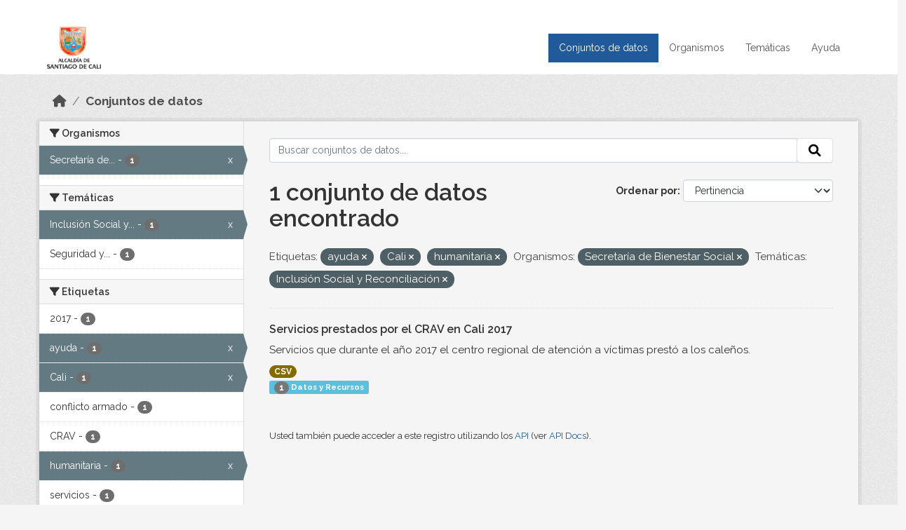

--- FILE ---
content_type: text/html; charset=utf-8
request_url: http://datos.cali.gov.co/dataset?tags=ayuda&organization=secretaria-de-bienestar-social&groups=inclusion-social-y-reconciliacion&tags=Cali&tags=humanitaria
body_size: 38181
content:
<!DOCTYPE html>
<!--[if IE 9]> <html lang="es" class="ie9"> <![endif]-->
<!--[if gt IE 8]><!--> <html lang="es"  > <!--<![endif]-->
  <head>
    <meta charset="utf-8" />
      <meta name="csrf_field_name" content="_csrf_token" />
      <meta name="_csrf_token" content="IjczOTE0N2Q0YWRhZTc1OWNkN2JlNzBjNDVlNTBhNGYxYTBkNjliZGEi.aXFzvA.lRCeaS5XaLW_Eh_IKQlMDnSowmI" />

      <meta name="generator" content="ckan 2.10.4" />
      <meta name="viewport" content="width=device-width, initial-scale=1.0">
    <title>Conjunto de datos - Datos Abiertos Cali</title>

    
    
    <link rel="shortcut icon" href="/img/favicon.ico" />
    
    
        <!-- Google tag (gtag.js) -->
<script async src="https://www.googletagmanager.com/gtag/js?id=G-2GPXESL37B"></script>
<script>
 window.dataLayer = window.dataLayer || [];
 function gtag(){dataLayer.push(arguments);}

 gtag('set', 'linker', );
 gtag('js', new Date());

 gtag('config', 'G-2GPXESL37B', {
     anonymize_ip: true,
     linker: {
         domains: []
     }
 });
</script>
    

  
  
      
      
      
    
  
  

  


    
      
      
    

    
    <link href="/webassets/base/1c87a999_main.css" rel="stylesheet"/>
<link href="/webassets/webassets-external/57f7216b780409588d6765cfa4db3c8a_custom.css" rel="stylesheet"/>
<link href="/css/rating.css" rel="stylesheet"/>
<link href="/webassets/ckanext-activity/6ac15be0_activity.css" rel="stylesheet"/>
    
  </head>

  
  <body data-site-root="https://datos.cali.gov.co/" data-locale-root="https://datos.cali.gov.co/" >

    
    <div class="visually-hidden-focusable"><a href="#content">Skip to main content</a></div>
  

  
    

<header class="account-masthead">
  <div class="container">
    
    
    
  </div>
</header>

<header class="navbar navbar-expand-lg navbar-static-top masthead">
    
  <div class="container">
    <div class="row row-cols-md-2 w-100">
      <hgroup class="header-image navbar-left col">
        
        <a class="logo" href="/">
        <!--
          <img class="image-header" src="/img/lema-alcaldia-cali.png" alt="Datos Abiertos - Alcaldía de Santiago de Cali"
              title="Alcaldía de Santiago de Cali">
        -->
          <img class="image-header" src="/img/logo-alcaldia-cali.png" alt="Datos Abiertos - Alcaldía de Santiago de Cali"
              title="Alcaldía de Santiago de Cali">
          <span class="title-header sr-only">Datos Abiertos</span>
        </a>
        
      </hgroup>
      <di class="col text-end">
        <button class="navbar-toggler" type="button" data-bs-toggle="collapse" data-bs-target="#navbarSupportedContent" aria-controls="navbarSupportedContent" aria-expanded="false" aria-label="Toggle navigation">
          <span class="navbar-toggler-icon"></span>
        </button>
      </div>
      <!-- <div class="navbar-right">
        <button data-target="#main-navigation-toggle" data-toggle="collapse" class="navbar-toggle collapsed"
                type="button">
          <span class="fa fa-bars"></span>
        </button>
      </div> -->

      <div class="collapse navbar-collapse col justify-content-end" id="main-navigation-toggle">
        
        <nav class="section navigation">
          <ul class="navbar-nav me-auto mb-2 mb-lg-0">
            
            <li class="active"><a href="/dataset/">Conjuntos de datos</a></li><li><a href="/organization/">Organismos</a></li><li><a href="/group/">Temáticas</a></li><li><a href="/pages/ayuda">Ayuda</a></li>
            
          </ul>
        </nav>
         
        
        
      </div>
    </div>
  </div>
</header>

  
    <div class="main">
      <div id="content" class="container">
        
          
            <div class="flash-messages">
              
                
              
            </div>
          

          
            <div class="toolbar" role="navigation" aria-label="Miga de pan">
              
                
                  <ol class="breadcrumb">
                    
<li class="home"><a href="/" aria-label="Inicio"><i class="fa fa-home"></i><span> Inicio</span></a></li>
                    
  <li class="active"><a href="/dataset/">Conjuntos de datos</a></li>

                  </ol>
                
              
            </div>
          

          <div class="row wrapper">
            
            
            

            
              <aside class="secondary col-md-3">
                
                
  <div class="filters">
    <div>
      
        

    
    
	
	    
		<section class="module module-narrow module-shallow">
		    
			<h2 class="module-heading">
			    <i class="fa fa-filter"></i>
			    Organismos
			</h2>
		    
		    
			
			    
				<nav aria-label="Organismos">
				    <ul class="list-unstyled nav nav-simple nav-facet">
					
					    
					    
					    
					    
					    <li class="nav-item  active">
						<a href="/dataset/?tags=ayuda&amp;tags=Cali&amp;tags=humanitaria&amp;groups=inclusion-social-y-reconciliacion" title="Secretaría de Bienestar Social">
						    <span class="item-label">Secretaría de...</span>
						    <span class="hidden separator"> - </span>
						    <span class="item-count badge">1</span>
							<span class="facet-close">x</span>
						</a>
					    </li>
					
				    </ul>
				</nav>

				<p class="module-footer">
				    
					
				    
				</p>
			    
			
		    
		</section>
	    
	
    

      
        

    
    
	
	    
		<section class="module module-narrow module-shallow">
		    
			<h2 class="module-heading">
			    <i class="fa fa-filter"></i>
			    Temáticas
			</h2>
		    
		    
			
			    
				<nav aria-label="Temáticas">
				    <ul class="list-unstyled nav nav-simple nav-facet">
					
					    
					    
					    
					    
					    <li class="nav-item  active">
						<a href="/dataset/?tags=ayuda&amp;tags=Cali&amp;tags=humanitaria&amp;organization=secretaria-de-bienestar-social" title="Inclusión Social y Reconciliación">
						    <span class="item-label">Inclusión Social y...</span>
						    <span class="hidden separator"> - </span>
						    <span class="item-count badge">1</span>
							<span class="facet-close">x</span>
						</a>
					    </li>
					
					    
					    
					    
					    
					    <li class="nav-item ">
						<a href="/dataset/?tags=ayuda&amp;tags=Cali&amp;tags=humanitaria&amp;organization=secretaria-de-bienestar-social&amp;groups=inclusion-social-y-reconciliacion&amp;groups=seguridad-y-justicia-paz-cultura-ciudadana" title="Seguridad y Justicia/ Paz /Cultura Ciudadana">
						    <span class="item-label">Seguridad y...</span>
						    <span class="hidden separator"> - </span>
						    <span class="item-count badge">1</span>
							
						</a>
					    </li>
					
				    </ul>
				</nav>

				<p class="module-footer">
				    
					
				    
				</p>
			    
			
		    
		</section>
	    
	
    

      
        

    
    
	
	    
		<section class="module module-narrow module-shallow">
		    
			<h2 class="module-heading">
			    <i class="fa fa-filter"></i>
			    Etiquetas
			</h2>
		    
		    
			
			    
				<nav aria-label="Etiquetas">
				    <ul class="list-unstyled nav nav-simple nav-facet">
					
					    
					    
					    
					    
					    <li class="nav-item ">
						<a href="/dataset/?tags=ayuda&amp;tags=Cali&amp;tags=humanitaria&amp;organization=secretaria-de-bienestar-social&amp;groups=inclusion-social-y-reconciliacion&amp;tags=2017" title="">
						    <span class="item-label">2017</span>
						    <span class="hidden separator"> - </span>
						    <span class="item-count badge">1</span>
							
						</a>
					    </li>
					
					    
					    
					    
					    
					    <li class="nav-item  active">
						<a href="/dataset/?tags=Cali&amp;tags=humanitaria&amp;organization=secretaria-de-bienestar-social&amp;groups=inclusion-social-y-reconciliacion" title="">
						    <span class="item-label">ayuda</span>
						    <span class="hidden separator"> - </span>
						    <span class="item-count badge">1</span>
							<span class="facet-close">x</span>
						</a>
					    </li>
					
					    
					    
					    
					    
					    <li class="nav-item  active">
						<a href="/dataset/?tags=ayuda&amp;tags=humanitaria&amp;organization=secretaria-de-bienestar-social&amp;groups=inclusion-social-y-reconciliacion" title="">
						    <span class="item-label">Cali</span>
						    <span class="hidden separator"> - </span>
						    <span class="item-count badge">1</span>
							<span class="facet-close">x</span>
						</a>
					    </li>
					
					    
					    
					    
					    
					    <li class="nav-item ">
						<a href="/dataset/?tags=ayuda&amp;tags=Cali&amp;tags=humanitaria&amp;organization=secretaria-de-bienestar-social&amp;groups=inclusion-social-y-reconciliacion&amp;tags=conflicto+armado" title="">
						    <span class="item-label">conflicto armado</span>
						    <span class="hidden separator"> - </span>
						    <span class="item-count badge">1</span>
							
						</a>
					    </li>
					
					    
					    
					    
					    
					    <li class="nav-item ">
						<a href="/dataset/?tags=ayuda&amp;tags=Cali&amp;tags=humanitaria&amp;organization=secretaria-de-bienestar-social&amp;groups=inclusion-social-y-reconciliacion&amp;tags=CRAV" title="">
						    <span class="item-label">CRAV</span>
						    <span class="hidden separator"> - </span>
						    <span class="item-count badge">1</span>
							
						</a>
					    </li>
					
					    
					    
					    
					    
					    <li class="nav-item  active">
						<a href="/dataset/?tags=ayuda&amp;tags=Cali&amp;organization=secretaria-de-bienestar-social&amp;groups=inclusion-social-y-reconciliacion" title="">
						    <span class="item-label">humanitaria</span>
						    <span class="hidden separator"> - </span>
						    <span class="item-count badge">1</span>
							<span class="facet-close">x</span>
						</a>
					    </li>
					
					    
					    
					    
					    
					    <li class="nav-item ">
						<a href="/dataset/?tags=ayuda&amp;tags=Cali&amp;tags=humanitaria&amp;organization=secretaria-de-bienestar-social&amp;groups=inclusion-social-y-reconciliacion&amp;tags=servicios" title="">
						    <span class="item-label">servicios</span>
						    <span class="hidden separator"> - </span>
						    <span class="item-count badge">1</span>
							
						</a>
					    </li>
					
					    
					    
					    
					    
					    <li class="nav-item ">
						<a href="/dataset/?tags=ayuda&amp;tags=Cali&amp;tags=humanitaria&amp;organization=secretaria-de-bienestar-social&amp;groups=inclusion-social-y-reconciliacion&amp;tags=v%C3%ADctimas" title="">
						    <span class="item-label">víctimas</span>
						    <span class="hidden separator"> - </span>
						    <span class="item-count badge">1</span>
							
						</a>
					    </li>
					
				    </ul>
				</nav>

				<p class="module-footer">
				    
					
				    
				</p>
			    
			
		    
		</section>
	    
	
    

      
        

    
    
	
	    
		<section class="module module-narrow module-shallow">
		    
			<h2 class="module-heading">
			    <i class="fa fa-filter"></i>
			    Formatos
			</h2>
		    
		    
			
			    
				<nav aria-label="Formatos">
				    <ul class="list-unstyled nav nav-simple nav-facet">
					
					    
					    
					    
					    
					    <li class="nav-item ">
						<a href="/dataset/?tags=ayuda&amp;tags=Cali&amp;tags=humanitaria&amp;organization=secretaria-de-bienestar-social&amp;groups=inclusion-social-y-reconciliacion&amp;res_format=CSV" title="">
						    <span class="item-label">CSV</span>
						    <span class="hidden separator"> - </span>
						    <span class="item-count badge">1</span>
							
						</a>
					    </li>
					
				    </ul>
				</nav>

				<p class="module-footer">
				    
					
				    
				</p>
			    
			
		    
		</section>
	    
	
    

      
        

    
    
	
	    
		<section class="module module-narrow module-shallow">
		    
			<h2 class="module-heading">
			    <i class="fa fa-filter"></i>
			    Licencias
			</h2>
		    
		    
			
			    
				<nav aria-label="Licencias">
				    <ul class="list-unstyled nav nav-simple nav-facet">
					
					    
					    
					    
					    
					    <li class="nav-item ">
						<a href="/dataset/?tags=ayuda&amp;tags=Cali&amp;tags=humanitaria&amp;organization=secretaria-de-bienestar-social&amp;groups=inclusion-social-y-reconciliacion&amp;license_id=cc-by-sa" title="Creative Commons Attribution Share-Alike">
						    <span class="item-label">Creative Commons...</span>
						    <span class="hidden separator"> - </span>
						    <span class="item-count badge">1</span>
							
						</a>
					    </li>
					
				    </ul>
				</nav>

				<p class="module-footer">
				    
					
				    
				</p>
			    
			
		    
		</section>
	    
	
    

      
    </div>
    <a class="close no-text hide-filters"><i class="fa fa-times-circle"></i><span class="text">close</span></a>
  </div>

              </aside>
            

            
              <div class="primary col-md-9 col-xs-12" role="main">
                
                
  <section class="module">
    <div class="module-content">
      
        
      
      
    
    
    







<form id="dataset-search-form" class="search-form" method="get" data-module="select-switch">

  
    <div class="input-group search-input-group">
      <input aria-label="Buscar conjuntos de datos..." id="field-giant-search" type="text" class="form-control input-lg" name="q" value="" autocomplete="off" placeholder="Buscar conjuntos de datos...">
      
      <span class="input-group-btn">
        <button class="btn btn-default btn-lg" type="submit" value="search" aria-label="Enviar">
          <i class="fa fa-search"></i>
        </button>
      </span>
      
    </div>
  

  
    <span>






<input type="hidden" name="tags" value="ayuda" />





<input type="hidden" name="tags" value="Cali" />





<input type="hidden" name="tags" value="humanitaria" />





<input type="hidden" name="organization" value="secretaria-de-bienestar-social" />





<input type="hidden" name="groups" value="inclusion-social-y-reconciliacion" />



</span>
  

  
    
      <div class="form-group control-order-by">
        <label for="field-order-by">Ordenar por</label>
        <select id="field-order-by" name="sort" class="form-control form-select">
          
            
              <option value="score desc, metadata_modified desc" selected="selected">Pertinencia</option>
            
          
            
              <option value="title_string asc">Nombre Ascendente</option>
            
          
            
              <option value="title_string desc">Nombre Descendente</option>
            
          
            
          
            
          
            
              <option value="metadata_modified desc">Última modificación</option>
            
          
            
          
        </select>
        
        <button class="btn btn-default js-hide" type="submit">Ir</button>
        
      </div>
    
  

  
    
      <h1>

  
  
  
  

1 conjunto de datos encontrado</h1>
    
  

  
    
      <p class="filter-list">
        
          
          <span class="facet">Etiquetas:</span>
          
            <span class="filtered pill">ayuda
              <a href="/dataset/?tags=Cali&amp;tags=humanitaria&amp;organization=secretaria-de-bienestar-social&amp;groups=inclusion-social-y-reconciliacion" class="remove" title="Quitar"><i class="fa fa-times"></i></a>
            </span>
          
            <span class="filtered pill">Cali
              <a href="/dataset/?tags=ayuda&amp;tags=humanitaria&amp;organization=secretaria-de-bienestar-social&amp;groups=inclusion-social-y-reconciliacion" class="remove" title="Quitar"><i class="fa fa-times"></i></a>
            </span>
          
            <span class="filtered pill">humanitaria
              <a href="/dataset/?tags=ayuda&amp;tags=Cali&amp;organization=secretaria-de-bienestar-social&amp;groups=inclusion-social-y-reconciliacion" class="remove" title="Quitar"><i class="fa fa-times"></i></a>
            </span>
          
        
          
          <span class="facet">Organismos:</span>
          
            <span class="filtered pill">Secretaría de Bienestar Social
              <a href="/dataset/?tags=ayuda&amp;tags=Cali&amp;tags=humanitaria&amp;groups=inclusion-social-y-reconciliacion" class="remove" title="Quitar"><i class="fa fa-times"></i></a>
            </span>
          
        
          
          <span class="facet">Temáticas:</span>
          
            <span class="filtered pill">Inclusión Social y Reconciliación
              <a href="/dataset/?tags=ayuda&amp;tags=Cali&amp;tags=humanitaria&amp;organization=secretaria-de-bienestar-social" class="remove" title="Quitar"><i class="fa fa-times"></i></a>
            </span>
          
        
      </p>
      <a class="show-filters btn btn-default">Filtrar Resultados</a>
    
  

</form>





      
        

  
    <ul class="dataset-list list-unstyled">
    	
	      
	        






  <li class="dataset-item">
    

      <div class="dataset-content">
        
          <h2 class="dataset-heading">
            
              
            
            
<a href="/dataset/servicios-prestados-por-el-centro-regional-de-atencion-a-victimas-cali-2017" title="Servicios prestados por el CRAV en Cali 2017">
  Servicios prestados por el CRAV en Cali 2017
</a>

            
              
              
            
          </h2>
        
        
          
            <div>Servicios que durante el año 2017 el centro regional de atención a víctimas prestó a los caleños.</div>
          
        
      </div>
      
        
          
            <ul class="dataset-resources list-unstyled">
              
                
                <li>
                  <a href="/dataset/servicios-prestados-por-el-centro-regional-de-atencion-a-victimas-cali-2017" class="badge badge-default" data-format="csv">CSV</a>
                </li>
                
              
            </ul>
          
        
      
    
<div class="label label-info">
  <span class="item-count badge">1</span> Datos y Recursos
</div>

  </li>

	      
	    
    </ul>
  

      
    </div>

    
      
    
  </section>

  
    <section class="module">
      <div class="module-content">
        
          <small>
            
            
            
          Usted también puede acceder a este registro utilizando los <a href="/api/3">API</a> (ver <a href="http://docs.ckan.org/en/2.10/api/">API Docs</a>).
          </small>
        
      </div>
    </section>
  

              </div>
            
          </div>
        
      </div>
    </div>
  
    <footer class="site-footer">
  <div class="container">
    <div class="row">
      <div class="contact col-md-12 wow fadeInUp animated">
        <h2 class="title-section">Contáctenos</h2>
        <div class="row">
          <div class="info-container col-md-6">
            <div class="info place">
              <span>Dirección:</span> Centro Administrativo Municipal (CAM) Avenida 2 Norte #10 - 70. Cali - Valle del
              Cauca - Colombia.
            </div>
            <div class="info clock">
              <span>Horario atención:</span> lunes a viernes de 8 am a 12 pm y de 2 pm a 5 pm.
            </div>
            <div class="info clock">
              <a href="http://www.cali.gov.co/publicaciones/43/oficina_de_atencin_al_ciudadano/"> Atención al
                ciudadano </a>
            </div>
            <div class="info directory">
              <a href="http://www.cali.gov.co/directorio/">Directorio dependencias</a>
            </div>
          </div>
          <div class="info-container col-md-6 wow fadeInUp animated">
            <div class="info phone">
              <span>Linea Nacional:</span> 01 8000 222 195
            </div>
            <div class="info phone">
              <span>Lineas Locales:</span> 195 - (57+2) 887 9020
            </div>
            <div class="info email">
              <span>Email:</span> <a href="mailto:contactenos@cali.gov.co" title="Alcaldía de Santiago de Cali">contactenos@cali.gov.co</a>
            </div>
            <div class="info email">
              <span>Notificaciones Judiciales:</span> <a href="mailto:notificacionesjudiciales@cali.gov.co"
                                                        title="Alcaldía de Santiago de Cali">notificacionesjudiciales@cali.gov.co</a>
            </div>
          </div>
        </div> <!-- FIN ROW -->
      </div>
    </div> <!-- FIN ROW -->
  </div>

  <div class="copyright">
    <div class="container">
      
      <div class="row">
        <div class="col-md-8 footer-links">
          
          <ul class="list-unstyled">
            
            <li><a href="/about">Acerca de Datos Abiertos Cali</a>
            </li>
            
          </ul>
          <ul class="list-unstyled">
            
            
            <li><a href="http://docs.ckan.org/en/2.10/api/">API CKAN</a></li>
            <li><a href="http://www.ckan.org/">CKAN Association</a></li>
            <li><a href="http://www.opendefinition.org/okd/"><img
                src="/base/images/od_80x15_blue.png" alt="Open Data"></a></li>
            
          </ul>
          
        </div>
        <div class="col-md-4 attribution">
          
          <p><strong>Gestionado con </strong> <a class="hide-text ckan-footer-logo" href="http://ckan.org">CKAN</a>
          <!-- <a class="hide-text nexura-footer-logo" href="http://www.nexura.com/" title="Nexura Internacional">Nexura</a> -->
          </p>
          
          
          
<form class="lang-select" action="/util/redirect" data-module="select-switch" method="POST">
  
<input type="hidden" name="_csrf_token" value="IjczOTE0N2Q0YWRhZTc1OWNkN2JlNzBjNDVlNTBhNGYxYTBkNjliZGEi.aXFzvA.lRCeaS5XaLW_Eh_IKQlMDnSowmI"/> 
  <div class="form-group">
    <label for="field-lang-select">Idioma</label>
    <select id="field-lang-select" name="url" data-module="autocomplete" data-module-dropdown-class="lang-dropdown" data-module-container-class="lang-container">
      
        <option value="/es/dataset?tags=ayuda&amp;organization=secretaria-de-bienestar-social&amp;groups=inclusion-social-y-reconciliacion&amp;tags=Cali&amp;tags=humanitaria" selected="selected">
          español
        </option>
      
        <option value="/en/dataset?tags=ayuda&amp;organization=secretaria-de-bienestar-social&amp;groups=inclusion-social-y-reconciliacion&amp;tags=Cali&amp;tags=humanitaria" >
          English
        </option>
      
        <option value="/pt_BR/dataset?tags=ayuda&amp;organization=secretaria-de-bienestar-social&amp;groups=inclusion-social-y-reconciliacion&amp;tags=Cali&amp;tags=humanitaria" >
          português (Brasil)
        </option>
      
        <option value="/ja/dataset?tags=ayuda&amp;organization=secretaria-de-bienestar-social&amp;groups=inclusion-social-y-reconciliacion&amp;tags=Cali&amp;tags=humanitaria" >
          日本語
        </option>
      
        <option value="/it/dataset?tags=ayuda&amp;organization=secretaria-de-bienestar-social&amp;groups=inclusion-social-y-reconciliacion&amp;tags=Cali&amp;tags=humanitaria" >
          italiano
        </option>
      
        <option value="/cs_CZ/dataset?tags=ayuda&amp;organization=secretaria-de-bienestar-social&amp;groups=inclusion-social-y-reconciliacion&amp;tags=Cali&amp;tags=humanitaria" >
          čeština (Česko)
        </option>
      
        <option value="/ca/dataset?tags=ayuda&amp;organization=secretaria-de-bienestar-social&amp;groups=inclusion-social-y-reconciliacion&amp;tags=Cali&amp;tags=humanitaria" >
          català
        </option>
      
        <option value="/fr/dataset?tags=ayuda&amp;organization=secretaria-de-bienestar-social&amp;groups=inclusion-social-y-reconciliacion&amp;tags=Cali&amp;tags=humanitaria" >
          français
        </option>
      
        <option value="/el/dataset?tags=ayuda&amp;organization=secretaria-de-bienestar-social&amp;groups=inclusion-social-y-reconciliacion&amp;tags=Cali&amp;tags=humanitaria" >
          Ελληνικά
        </option>
      
        <option value="/sv/dataset?tags=ayuda&amp;organization=secretaria-de-bienestar-social&amp;groups=inclusion-social-y-reconciliacion&amp;tags=Cali&amp;tags=humanitaria" >
          svenska
        </option>
      
        <option value="/sr/dataset?tags=ayuda&amp;organization=secretaria-de-bienestar-social&amp;groups=inclusion-social-y-reconciliacion&amp;tags=Cali&amp;tags=humanitaria" >
          српски
        </option>
      
        <option value="/no/dataset?tags=ayuda&amp;organization=secretaria-de-bienestar-social&amp;groups=inclusion-social-y-reconciliacion&amp;tags=Cali&amp;tags=humanitaria" >
          norsk
        </option>
      
        <option value="/sk/dataset?tags=ayuda&amp;organization=secretaria-de-bienestar-social&amp;groups=inclusion-social-y-reconciliacion&amp;tags=Cali&amp;tags=humanitaria" >
          slovenčina
        </option>
      
        <option value="/fi/dataset?tags=ayuda&amp;organization=secretaria-de-bienestar-social&amp;groups=inclusion-social-y-reconciliacion&amp;tags=Cali&amp;tags=humanitaria" >
          suomi
        </option>
      
        <option value="/ru/dataset?tags=ayuda&amp;organization=secretaria-de-bienestar-social&amp;groups=inclusion-social-y-reconciliacion&amp;tags=Cali&amp;tags=humanitaria" >
          русский
        </option>
      
        <option value="/de/dataset?tags=ayuda&amp;organization=secretaria-de-bienestar-social&amp;groups=inclusion-social-y-reconciliacion&amp;tags=Cali&amp;tags=humanitaria" >
          Deutsch
        </option>
      
        <option value="/pl/dataset?tags=ayuda&amp;organization=secretaria-de-bienestar-social&amp;groups=inclusion-social-y-reconciliacion&amp;tags=Cali&amp;tags=humanitaria" >
          polski
        </option>
      
        <option value="/nl/dataset?tags=ayuda&amp;organization=secretaria-de-bienestar-social&amp;groups=inclusion-social-y-reconciliacion&amp;tags=Cali&amp;tags=humanitaria" >
          Nederlands
        </option>
      
        <option value="/bg/dataset?tags=ayuda&amp;organization=secretaria-de-bienestar-social&amp;groups=inclusion-social-y-reconciliacion&amp;tags=Cali&amp;tags=humanitaria" >
          български
        </option>
      
        <option value="/ko_KR/dataset?tags=ayuda&amp;organization=secretaria-de-bienestar-social&amp;groups=inclusion-social-y-reconciliacion&amp;tags=Cali&amp;tags=humanitaria" >
          한국어 (대한민국)
        </option>
      
        <option value="/hu/dataset?tags=ayuda&amp;organization=secretaria-de-bienestar-social&amp;groups=inclusion-social-y-reconciliacion&amp;tags=Cali&amp;tags=humanitaria" >
          magyar
        </option>
      
        <option value="/sl/dataset?tags=ayuda&amp;organization=secretaria-de-bienestar-social&amp;groups=inclusion-social-y-reconciliacion&amp;tags=Cali&amp;tags=humanitaria" >
          slovenščina
        </option>
      
        <option value="/lv/dataset?tags=ayuda&amp;organization=secretaria-de-bienestar-social&amp;groups=inclusion-social-y-reconciliacion&amp;tags=Cali&amp;tags=humanitaria" >
          latviešu
        </option>
      
        <option value="/id/dataset?tags=ayuda&amp;organization=secretaria-de-bienestar-social&amp;groups=inclusion-social-y-reconciliacion&amp;tags=Cali&amp;tags=humanitaria" >
          Indonesia
        </option>
      
        <option value="/ro/dataset?tags=ayuda&amp;organization=secretaria-de-bienestar-social&amp;groups=inclusion-social-y-reconciliacion&amp;tags=Cali&amp;tags=humanitaria" >
          română
        </option>
      
        <option value="/lt/dataset?tags=ayuda&amp;organization=secretaria-de-bienestar-social&amp;groups=inclusion-social-y-reconciliacion&amp;tags=Cali&amp;tags=humanitaria" >
          lietuvių
        </option>
      
        <option value="/bs/dataset?tags=ayuda&amp;organization=secretaria-de-bienestar-social&amp;groups=inclusion-social-y-reconciliacion&amp;tags=Cali&amp;tags=humanitaria" >
          bosanski
        </option>
      
        <option value="/hr/dataset?tags=ayuda&amp;organization=secretaria-de-bienestar-social&amp;groups=inclusion-social-y-reconciliacion&amp;tags=Cali&amp;tags=humanitaria" >
          hrvatski
        </option>
      
        <option value="/gl/dataset?tags=ayuda&amp;organization=secretaria-de-bienestar-social&amp;groups=inclusion-social-y-reconciliacion&amp;tags=Cali&amp;tags=humanitaria" >
          galego
        </option>
      
        <option value="/tl/dataset?tags=ayuda&amp;organization=secretaria-de-bienestar-social&amp;groups=inclusion-social-y-reconciliacion&amp;tags=Cali&amp;tags=humanitaria" >
          Filipino (Pilipinas)
        </option>
      
        <option value="/is/dataset?tags=ayuda&amp;organization=secretaria-de-bienestar-social&amp;groups=inclusion-social-y-reconciliacion&amp;tags=Cali&amp;tags=humanitaria" >
          íslenska
        </option>
      
        <option value="/zh_Hans_CN/dataset?tags=ayuda&amp;organization=secretaria-de-bienestar-social&amp;groups=inclusion-social-y-reconciliacion&amp;tags=Cali&amp;tags=humanitaria" >
          中文 (简体, 中国)
        </option>
      
        <option value="/he/dataset?tags=ayuda&amp;organization=secretaria-de-bienestar-social&amp;groups=inclusion-social-y-reconciliacion&amp;tags=Cali&amp;tags=humanitaria" >
          עברית
        </option>
      
        <option value="/th/dataset?tags=ayuda&amp;organization=secretaria-de-bienestar-social&amp;groups=inclusion-social-y-reconciliacion&amp;tags=Cali&amp;tags=humanitaria" >
          ไทย
        </option>
      
        <option value="/en_AU/dataset?tags=ayuda&amp;organization=secretaria-de-bienestar-social&amp;groups=inclusion-social-y-reconciliacion&amp;tags=Cali&amp;tags=humanitaria" >
          English (Australia)
        </option>
      
        <option value="/es_AR/dataset?tags=ayuda&amp;organization=secretaria-de-bienestar-social&amp;groups=inclusion-social-y-reconciliacion&amp;tags=Cali&amp;tags=humanitaria" >
          español (Argentina)
        </option>
      
        <option value="/mn_MN/dataset?tags=ayuda&amp;organization=secretaria-de-bienestar-social&amp;groups=inclusion-social-y-reconciliacion&amp;tags=Cali&amp;tags=humanitaria" >
          монгол (Монгол)
        </option>
      
        <option value="/da_DK/dataset?tags=ayuda&amp;organization=secretaria-de-bienestar-social&amp;groups=inclusion-social-y-reconciliacion&amp;tags=Cali&amp;tags=humanitaria" >
          dansk (Danmark)
        </option>
      
        <option value="/en_GB/dataset?tags=ayuda&amp;organization=secretaria-de-bienestar-social&amp;groups=inclusion-social-y-reconciliacion&amp;tags=Cali&amp;tags=humanitaria" >
          English (United Kingdom)
        </option>
      
        <option value="/nb_NO/dataset?tags=ayuda&amp;organization=secretaria-de-bienestar-social&amp;groups=inclusion-social-y-reconciliacion&amp;tags=Cali&amp;tags=humanitaria" >
          norsk bokmål (Norge)
        </option>
      
        <option value="/am/dataset?tags=ayuda&amp;organization=secretaria-de-bienestar-social&amp;groups=inclusion-social-y-reconciliacion&amp;tags=Cali&amp;tags=humanitaria" >
          አማርኛ
        </option>
      
        <option value="/pt_PT/dataset?tags=ayuda&amp;organization=secretaria-de-bienestar-social&amp;groups=inclusion-social-y-reconciliacion&amp;tags=Cali&amp;tags=humanitaria" >
          português (Portugal)
        </option>
      
        <option value="/mk/dataset?tags=ayuda&amp;organization=secretaria-de-bienestar-social&amp;groups=inclusion-social-y-reconciliacion&amp;tags=Cali&amp;tags=humanitaria" >
          македонски
        </option>
      
        <option value="/my_MM/dataset?tags=ayuda&amp;organization=secretaria-de-bienestar-social&amp;groups=inclusion-social-y-reconciliacion&amp;tags=Cali&amp;tags=humanitaria" >
          မြန်မာ (မြန်မာ)
        </option>
      
        <option value="/sq/dataset?tags=ayuda&amp;organization=secretaria-de-bienestar-social&amp;groups=inclusion-social-y-reconciliacion&amp;tags=Cali&amp;tags=humanitaria" >
          shqip
        </option>
      
        <option value="/fa_IR/dataset?tags=ayuda&amp;organization=secretaria-de-bienestar-social&amp;groups=inclusion-social-y-reconciliacion&amp;tags=Cali&amp;tags=humanitaria" >
          فارسی (ایران)
        </option>
      
        <option value="/tr/dataset?tags=ayuda&amp;organization=secretaria-de-bienestar-social&amp;groups=inclusion-social-y-reconciliacion&amp;tags=Cali&amp;tags=humanitaria" >
          Türkçe
        </option>
      
        <option value="/sr_Latn/dataset?tags=ayuda&amp;organization=secretaria-de-bienestar-social&amp;groups=inclusion-social-y-reconciliacion&amp;tags=Cali&amp;tags=humanitaria" >
          srpski (latinica)
        </option>
      
        <option value="/uk/dataset?tags=ayuda&amp;organization=secretaria-de-bienestar-social&amp;groups=inclusion-social-y-reconciliacion&amp;tags=Cali&amp;tags=humanitaria" >
          українська
        </option>
      
        <option value="/km/dataset?tags=ayuda&amp;organization=secretaria-de-bienestar-social&amp;groups=inclusion-social-y-reconciliacion&amp;tags=Cali&amp;tags=humanitaria" >
          ខ្មែរ
        </option>
      
        <option value="/vi/dataset?tags=ayuda&amp;organization=secretaria-de-bienestar-social&amp;groups=inclusion-social-y-reconciliacion&amp;tags=Cali&amp;tags=humanitaria" >
          Tiếng Việt
        </option>
      
        <option value="/ar/dataset?tags=ayuda&amp;organization=secretaria-de-bienestar-social&amp;groups=inclusion-social-y-reconciliacion&amp;tags=Cali&amp;tags=humanitaria" >
          العربية
        </option>
      
        <option value="/ne/dataset?tags=ayuda&amp;organization=secretaria-de-bienestar-social&amp;groups=inclusion-social-y-reconciliacion&amp;tags=Cali&amp;tags=humanitaria" >
          नेपाली
        </option>
      
        <option value="/zh_Hant_TW/dataset?tags=ayuda&amp;organization=secretaria-de-bienestar-social&amp;groups=inclusion-social-y-reconciliacion&amp;tags=Cali&amp;tags=humanitaria" >
          中文 (繁體, 台灣)
        </option>
      
        <option value="/eu/dataset?tags=ayuda&amp;organization=secretaria-de-bienestar-social&amp;groups=inclusion-social-y-reconciliacion&amp;tags=Cali&amp;tags=humanitaria" >
          euskara
        </option>
      
        <option value="/uk_UA/dataset?tags=ayuda&amp;organization=secretaria-de-bienestar-social&amp;groups=inclusion-social-y-reconciliacion&amp;tags=Cali&amp;tags=humanitaria" >
          українська (Україна)
        </option>
      
    </select>
  </div>
  <button class="btn btn-default d-none " type="submit">Ir</button>
</form>


          
        </div>
      </div>
      
    </div>
  </div> <!-- FIN COPYRIGHT -->

</footer>


<link rel="stylesheet" href="https://calivirtual.net/chat/v22102021/vista/css/estilos_datos.css">
<script src="https://calivirtual.net/chat/v22102021/vista/js/function_datos.js"></script>    

<button class="boton-chat boton-chat-animated" id="boton-chat" onclick="chat_abrir()">
    <img src="https://calivirtual.net/chat/v22102021/vista/img/chat.png" alt="">
</button>

<div class="contenedor-chat" id="contenedor-chat">
    <div class="chat-head">
        <p>Bienvenido al servicio ChatBox de datos abiertos Cali</p>
        <button class="chat-boton-cerrar" onclick="chat_cerrar()">
            <i class="">&times;</i>
        </button>
    </div>

    <div class="chat-body-inicio" id="chat-body"></div>

    <div class="chat-mensaje" id=chat-mensaje>
        <div class="row">
            <div class="col-sm-12">
                <form action="javascript: chat_mensaje()">
                    <div class="form-group">
                        <div class="input-group">
                            <input type="text" class="form-control" name="chat-texto" id="chat-texto" onkeypress="return soloNumeros(event)" placeholder="Escriba aqui" autocomplete="off" required>
                            <div class="input-group-btn">
                                <button class="btn chat-btn-enviar" type="submit">
                                    <i class="glyphicon glyphicon-send"></i>
                                </button>
                            </div>
                        </div>
                    </div>
                </form>
            </div>
        </div>
    </div>
</div>

<div class="chat-ventana-multimedia" id="chat-ventana-multimedia">
    <img src="" alt="" id="chat-multimedia">
    <br><br>
    <button class="btn btn-danger" style="float: right" onclick="ocultar('chat-ventana-multimedia')">Cerrar</button>
</div>
  
  
  
  
  
  
    
    
    
        
        
        <div class="js-hide" data-module="google-analytics"
             data-module-googleanalytics_resource_prefix="/downloads/">
        </div>
    


  

      

    
    
    <link href="/webassets/vendor/d05bf0e7_fontawesome.css" rel="stylesheet"/>
<link href="/css/rating.css" rel="stylesheet"/>
<link href="/webassets/vendor/f3b8236b_select2.css" rel="stylesheet"/>
    <script src="/webassets/vendor/8c3c143a_jquery.js" type="text/javascript"></script>
<script src="/webassets/vendor/5027b870_vendor.js" type="text/javascript"></script>
<script src="/webassets/vendor/6d1ad7e6_bootstrap.js" type="text/javascript"></script>
<script src="/webassets/base/6fddaa3f_main.js" type="text/javascript"></script>
<script src="/webassets/base/0d750fad_ckan.js" type="text/javascript"></script>
<script src="/webassets/ckanext-googleanalytics/event_tracking.js?c4ef09be" type="text/javascript"></script>
<script src="/webassets/activity/0fdb5ee0_activity.js" type="text/javascript"></script>
  </body>
</html>